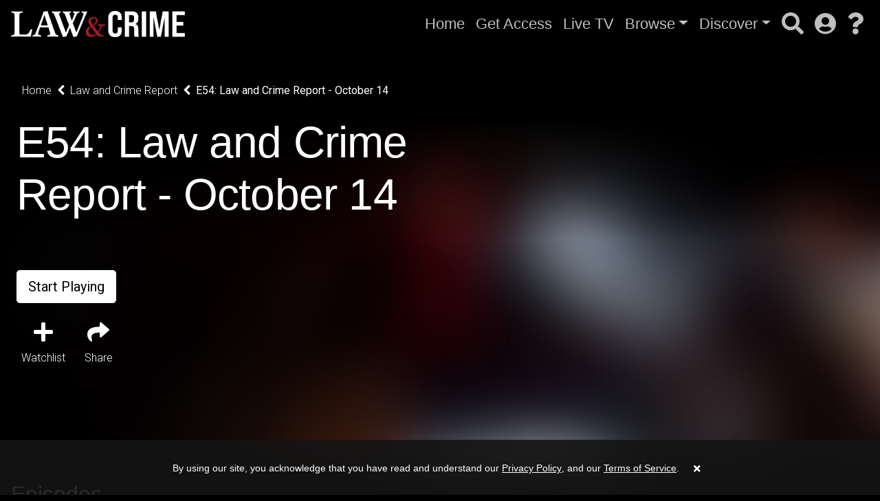

--- FILE ---
content_type: text/html; charset=UTF-8
request_url: https://katapy.lawandcrime.com/series/lawcrimearchive/38422-law-and-crime-report/38425-law-and-crime-report/118909-law-and-crime-report-october-14
body_size: 5443
content:

<!DOCTYPE html>
<html lang="en" class="kt-theme-dark">
<head>
    <meta itemprop="name" content="Law and Crime Report - October 14">
    <meta itemprop="description" content="Law&amp;Crime Law and Crime Report - October 14 - ">
    <meta itemprop="image" content="https://cdn.katapy.io/ktdata2/687/lrgimgthumb/127323.jpg">

    <meta name="twitter:card" content="video"/>
    <meta name="twitter:site" content="@katapy"/>
    <meta name="twitter:title" content="Law and Crime Report - October 14"/>
    <meta name="twitter:image" content="https://cdn.katapy.io/ktdata2/687/lrgimgthumb/127323.jpg"/>
    <meta name="twitter:description" content="Law&amp;Crime Law and Crime Report - October 14 - "/>
    <meta name="twitter:creator" content="@katapy"/>
    <meta name="twitter:url" content="http://katapy.lawandcrime.com/series/lawcrimearchive/38422-law-and-crime-report/38425-law-and-crime-report/118909-law-and-crime-report-october-14"/>
    <meta name="twitter:image:src" content="https://cdn.katapy.io/ktdata2/687/lrgimgthumb/127323.jpg">

    <meta property="og:url" content="https://cdn.katapy.io/ktdata2/687/lrgimgthumb/127323.jpg"/>
    <meta property="og:type" content="video.other"/>
    <meta property="og:title" content="Law and Crime Report - October 14"/>
    <meta property="og:description" content="Law&amp;Crime Law and Crime Report - October 14 - "/>
    <meta property="og:image" content="https://cdn.katapy.io/ktdata2/687/lrgimgthumb/127323.jpg"/>
    <meta property="og:site_name" content="Law&Crime"/>
    <meta charset="utf-8">
<meta name="keywords" content=""/>
<meta name="description" content="Law&amp;Crime Law and Crime Report - October 14 - "/>
<meta name="robots" content="index, follow">
<meta name="revisit-after" content="7 days">
<meta name="copyright" content="&copy; Law&Crime 2025">
<meta name="author" content="Katapy">
<meta name="viewport" content="width=device-width, initial-scale=1.0, maximum-scale=1.0, user-scalable=0">
<meta http-equiv="pragma" CONTENT="private">
<meta http-equiv="cache-control" CONTENT="private, max-age=5400, pre-check=5400">
<meta http-equiv="expires" CONTENT="Mon, 15 Dec 25 07:57:52 +0000">
<!-- <meta http-equiv="Content-Type" content="text/html; charset=iso-8859-1"> -->
<meta name="apple-itunes-app" content="app-id=1351679250">
<meta name="google-play-app" content="app-id=com.maz.combo587">
<title>Law&Crime | Law and Crime Report - October 14</title>

<!-- Load in core bootstrap -->
<link rel="stylesheet" href="https://stackpath.bootstrapcdn.com/bootstrap/4.2.1/css/bootstrap.min.css"
      integrity="sha384-GJzZqFGwb1QTTN6wy59ffF1BuGJpLSa9DkKMp0DgiMDm4iYMj70gZWKYbI706tWS" crossorigin="anonymous">
<!-- Load in core font awesome -->
<link rel="stylesheet" href="https://use.fontawesome.com/releases/v5.6.3/css/all.css"
      integrity="sha384-UHRtZLI+pbxtHCWp1t77Bi1L4ZtiqrqD80Kn4Z8NTSRyMA2Fd33n5dQ8lWUE00s/" crossorigin="anonymous">
<!-- Load in core Roboto Google Font -->
<link href="https://fonts.googleapis.com/css?family=Roboto:300,400,500" rel="stylesheet">
<!-- Loading Cokesbury's Fonts -->
<!-- <link href="https://cdn.cokesbury.com/assets/WebfontsKit/MyFontsWebfontsKit.css?v=default" rel="stylesheet" type="text/css"> -->
<link rel="stylesheet" href="//katapy.lawandcrime.com/css/v1.1.3_pushy.css"/>
<link rel="stylesheet" href="//katapy.lawandcrime.com/css/owl.carousel.css"/>
<link rel="stylesheet" href="//katapy.lawandcrime.com/css/owl.theme.default.css"/>
<link rel="stylesheet" href="//katapy.lawandcrime.com/css/v1.1.3_katapy.css"/>
<link rel="stylesheet" href="//katapy.lawandcrime.com/css/v1.1.3_style.css"/>
<link rel="stylesheet" href="//katapy.lawandcrime.com/css/kds.css"/>

<link rel="apple-touch-icon" sizes="180x180" href="//katapy.lawandcrime.com/img/favicons/apple-touch-icon.png">
<link rel="icon" type="image/png" sizes="32x32" href="//katapy.lawandcrime.com/img/favicons/favicon-32x32.png">
<link rel="icon" type="image/png" sizes="16x16" href="//katapy.lawandcrime.com/img/favicons/favicon-16x16.png">
<link rel="manifest" href="//katapy.lawandcrime.com/img/favicons/site.webmanifest">
<link rel="mask-icon" href="//katapy.lawandcrime.com/img/favicons/safari-pinned-tab.svg" color="#5bbad5">
<meta name="msapplication-TileColor" content="#da532c">
<meta name="theme-color" content="#ffffff">

<link rel="canonical" href="http://katapy.lawandcrime.com/"/>
<link rel="shortlink" href="http://katapy.lawandcrime.com/"/>
<!--JS ENV GLOBALS DEFINED HERE-->
<script>
    localStorage.setItem('DOMAIN_NAME',  'katapy.lawandcrime.com/');
</script>
<script type="application/ld+json">
{
  "@context": "http://schema.org",
  "@type": "Organization",
  "name": "Law&Crime",
  "url": "katapy.lawandcrime.com",
  "sameAs": [
    //"https://www.facebook.com/seemediagroup",
    //"http://twitter.com/seemediagroup",
    //"https://www.youtube.com/channel/UCOacVgbgA5hGSkqNM8_z9RA",
    //"http://plus.google.com/+Miraclemediatv"
  ],
  "contactPoint": [
    { "@type": "ContactPoint",
      "telephone": "+1-844-4KATAPY",
      "contactType": "customer service"
    }
  ]
}

</script>
<script crossorigin="anonymous" src="https://polyfill.io/v3/polyfill.min.js"></script>
<!-- HTML5 elements and media queries Support for IE8 : HTML5 shim and Respond.js -->
<!--[if lt IE 9]>
<script src="js/html5shiv.js"></script>
<script src="js/respond.min.js"></script>
<![endif]-->
    <title>E54: Law and Crime Report - October 14</title>
    <link rel="stylesheet" href="//katapy.lawandcrime.com/css/sweetalert2.min.css"/>
    <link rel="stylesheet" type="text/css" href="//katapy.lawandcrime.com/css/jssocials.css"/>
    <link rel="stylesheet" type="text/css" href="//katapy.lawandcrime.com/css/jssocials-theme-plain.css"/>
    <link rel="stylesheet" href="//katapy.lawandcrime.com/css/font-awesome.min.css"/>
    </head>

<body class="kt-theme-dark kt-series">
<!--NAV-->
<!-- Google Analytics -->
<script>
        var _gaq = _gaq || [];
    _gaq.push(['_setAccount', 'UA-7619452-43']);
    //_gaq.push(['_setAccount', 'UA-84808118-1']); //CMD
    _gaq.push(['_trackPageview']);

    (function () {
        var ga = document.createElement('script');
        ga.type = 'text/javascript';
        ga.async = true;
        ga.src = ('https:' == document.location.protocol ? 'https://ssl' : 'http://www') + '.google-analytics.com/ga.js';
        var s = document.getElementsByTagName('script')[0];
        s.parentNode.insertBefore(ga, s);
    })();
</script>
<!-- End Google Analytics -->

    <div class="nav-wrapper">
        <nav class="navbar navbar-dark navbar-default sticky-top fade" role="navigation">
                            <ul class="nav mr-2 d-xl-none d-lg-none">
                    <li class="nav-item">
                        <a class="nav-link menu-btn" href="#"><i class="fas fa-bars fa-2x"></i></a>
                    </li>
                </ul>
            
            <a class="navbar-brand kt-brand" href="//katapy.lawandcrime.com/home">

                                    <img class="kt-brand-logo" src="//katapy.lawandcrime.com/assets/v1.1.3_logo.png" alt="Law&Crime">
                            </a>
            <ul class="nav col-auto p-0 ml-auto">
                                        <li class="nav-item nav-item-lg">
                            <a class="nav-link d-none d-lg-block"
                               href="//katapy.lawandcrime.com/home">Home</a>
                        </li>
                                                <li class="nav-item nav-item-lg">
                            <a class="nav-link d-none d-lg-block"
                               href="//katapy.lawandcrime.com/get-access">Get Access</a>
                        </li>
                                                <li class="nav-item nav-item-lg">
                            <a class="nav-link d-none d-lg-block"
                               href="//katapy.lawandcrime.com/live-tv">Live TV</a>
                        </li>
                                                <li class="nav-item nav-item-lg dropdown d-none d-lg-block">
                            <a href="#" data-toggle="dropdown" aria-haspopup="true" aria-expanded="false"
                               class="nav-link dropdown-toggle">Browse</a>
                            <div class="dropdown-menu dropdown-menu-right font-size-sm"
                                 aria-labelledby="dropdown-default-primary" x-placement="bottom-end">
                                                                    <a class="dropdown-item"
                                       href="//katapy.lawandcrime.com/judges">judges</a>
                                                                        <div class="dropdown-divider"></div>
                                                                        <a class="dropdown-item"
                                       href="//katapy.lawandcrime.com/attorneys">attorneys</a>
                                                                        <div class="dropdown-divider"></div>
                                                                        <a class="dropdown-item"
                                       href="//katapy.lawandcrime.com/cities">cities</a>
                                                                        <div class="dropdown-divider"></div>
                                                                        <a class="dropdown-item"
                                       href="//katapy.lawandcrime.com/trials">trials</a>
                                                                </div>
                        </li>
                                                <li class="nav-item nav-item-lg dropdown d-none d-lg-block">
                            <a href="#" data-toggle="dropdown" aria-haspopup="true" aria-expanded="false"
                               class="nav-link dropdown-toggle">Discover</a>
                            <div class="dropdown-menu dropdown-menu-right font-size-sm"
                                 aria-labelledby="dropdown-default-primary" x-placement="bottom-end">
                                                                    <a class="dropdown-item"
                                       href="//katapy.lawandcrime.com/recently-added">recently added</a>
                                                                        <div class="dropdown-divider"></div>
                                                                        <a class="dropdown-item"
                                       href="//katapy.lawandcrime.com/most-watched">most watched</a>
                                                                        <div class="dropdown-divider"></div>
                                                                        <a class="dropdown-item"
                                       href="//katapy.lawandcrime.com/featured-videos">featured videos</a>
                                                                </div>
                        </li>
                                    </ul>
            <ul class="nav col-auto p-0">
                                                            <li class="nav-item">
                            <span class="nav-link d-none d-lg-block" id="searchIcon"
                                  onclick="javascript:AppUIActivity.toggleSearch()"><i class="fas fa-search fa-2x"></i></span>
                        </li>

                        <li class="nav-item hidden">
                            <div class="kt-search-bar">
                                <form action="//katapy.lawandcrime.com/search" class="search-form" method="post"
                                      name="embedded-search-form" id="embedded-search-form">
                                    <input type="text" class="kt-search-input"
                                           placeholder="Search..." name="q"
                                           id="q">
                                    <a class="kt-search-action"
                                       href="javascript:$('#embedded-search-form').submit();"><i
                                            class="fas fa-search fa-2x"></i></a>
                                </form>
                            </div>
                        </li>
                                                                        <li class="nav-item">
                        <a class="nav-link dropdown-link" data-toggle="dropdown" href="javascript:void(0);"><i
                                class="fas fa-user-circle fa-2x"></i></a>
                        <div class="dropdown-menu dropdown-menu-right font-size-sm"
                             aria-labelledby="dropdown-default-primary" x-placement="bottom-end">
                            
                                                                    <a class="dropdown-item" href="//katapy.lawandcrime.com/my-watchlist">My Watchlist</a>
                                    <div class="dropdown-divider"></div>
                                                                <a class="dropdown-item" href="//katapy.lawandcrime.com/login">Log
                                    In </a>
                                <div class="dropdown-divider"></div>
                                <a class="dropdown-item" href="//katapy.lawandcrime.com/get-access">Get Access</a>
                                                    </div>
                    </li>
                                <li class="nav-item">
                    <a class="nav-link dropdown-link" data-toggle="dropdown" href="javascript:void(0);"><i
                            class="fas fa-question fa-2x"></i></a>
                    <div class="dropdown-menu dropdown-menu-right font-size-sm"
                         aria-labelledby="dropdown-default-primary" x-placement="bottom-end">
                        <a class="dropdown-item" href="//katapy.lawandcrime.com/help">Help</a>
                        <div class="dropdown-divider"></div>
                        <a class="dropdown-item" href="//katapy.lawandcrime.com/contact">Contact</a>
                    </div>
                </li>
            </ul>
            <!-- </div> -->
        </nav>
    </div>

            <!-- Pushy Menu -->
        <nav class="pushy pushy-left kt-slide-nav">
            <div class="pushy-content">
                <ul>

                    <li class="pushy-link"><a href="javascript:void(0);"><i class="fas fa-2x fa-times"></i>
                            <!--<i class="fas fa-bars fa-2x"></i>--></a></li>
                                                <li class="pushy-link">
                                <a href="//katapy.lawandcrime.com/home">Home</a>
                            </li>
                                                        <li class="pushy-link">
                                <a href="//katapy.lawandcrime.com/get-access">Get Access</a>
                            </li>
                                                        <li class="pushy-link">
                                <a href="//katapy.lawandcrime.com/live-tv">Live TV</a>
                            </li>
                                                        <li class="pushy-submenu pushy-submenu-closed">
                                <button>Browse</button>
                                <ul>
                                                                            <li class="pushy-link"><a
                                                href="//katapy.lawandcrime.com/judges">judges</a>
                                        </li>
                                                                                <li class="pushy-link"><a
                                                href="//katapy.lawandcrime.com/attorneys">attorneys</a>
                                        </li>
                                                                                <li class="pushy-link"><a
                                                href="//katapy.lawandcrime.com/cities">cities</a>
                                        </li>
                                                                                <li class="pushy-link"><a
                                                href="//katapy.lawandcrime.com/trials">trials</a>
                                        </li>
                                                                        </ul>
                            </li>
                                                        <li class="pushy-submenu pushy-submenu-closed">
                                <button>Discover</button>
                                <ul>
                                                                            <li class="pushy-link"><a
                                                href="//katapy.lawandcrime.com/recently-added">recently added</a>
                                        </li>
                                                                                <li class="pushy-link"><a
                                                href="//katapy.lawandcrime.com/most-watched">most watched</a>
                                        </li>
                                                                                <li class="pushy-link"><a
                                                href="//katapy.lawandcrime.com/featured-videos">featured videos</a>
                                        </li>
                                                                        </ul>
                            </li>
                                                                        <li class="pushy-link"><a href="//katapy.lawandcrime.com/search">Search</a></li>
                                    </ul>
            </div>
        </nav>
        <!--
    <nav class="pushy pushy-right kt-slide-nav">
        <div class="pushy-content">
            <ul>
                <li class="pushy-link"><a href="javascript:void(0);"><i class="fas fa-2x fa-times pull-right"></i><i class="fas fa-user-circle fa-2x pull-left"></i></li>
                <li class="pushy-link"><a href="javascript:AppActions.loadPage('home');">Homepage</a></li>
            </ul>
        </div>
    </nav>-->

    <!-- Site Overlay -->
    <div class="site-overlay"></div>

    
    <h1 class="vis-hid" id="page-heading" data-gallery-id="38422">Law&Crime</h1>
<div class="kt-hero-wrapper">
            <div class="kt-btn-back"><a class="link-effect" href="javascript:AppActions.loadPage('home');"><span>Home</span></a><i
                class="fa fa-chevron-left mr-2 ml-2"></i><a class="link-effect"
                                                            href="javascript:AppActions.loadPage('series/lawcrimearchive/38422-law-and-crime-report');"><span
                    class="last">Law and Crime Report</span></a><i class="fa fa-chevron-left mr-2 ml-2"></i><span
                class="last">E54: Law and Crime Report - October 14</span></div>
        <div class="kt-hero fade" style="margin-bottom: 3.6vw;">
        <div class="kt-top-img">
            <div class="kt-img" style="background-image:url('//katapy.lawandcrime.com/assets/default-bg2.jpg');"></div>
            <div class="kt-shadow"></div>
        </div>
        <div class="kt-img-overlay pl-3 pl-md-4">
            <div class="kt-img-overlay_content">
                <h1 class="kt-lg-heading two-lines">E54: Law and Crime Report - October 14</h1>
                <!--title="Law and Crime Report" data-toggle="tooltip" data-placement="bottom"-->
                <p class="kt-hero-details three-lines"></p>
                <p class="kt-lg-info four-lines"></p>
                <!--TAGS-->
                <div class="mb-3">

                    
                </div>
                                                <div class="kt-btn-list-x mt-5">
                                            <button class="btn btn-light btn-lg"
                                onclick="javascript:AppUIActivity.showSignupDialog();"
                                >Start Playing</button>
                    
                    
                    <br clear="all">
                </div>
                                <div class="kt-btn-icons-list row">
                    <!-- <div class="col-3 col-md-auto">
                <a class="btn kt-btn-icon" href="https://www.google.com/maps/dir/?api=1&destination=" target="_blank"><i class="fas fa-directions"></i><span>Directions</span></a>
            </div> -->
                    <div class="col-3 col-md-auto">
                        <a class="btn kt-btn-icon js-add-to-watchlist "><i class="fas fa-plus"></i><span>Watchlist</span></a>
                        <a class="btn kt-btn-icon js-remove-from-watchlist hidden"><i class="fas fa-minus"></i><span>Watchlist</span></a>
                        <a class="btn kt-btn-icon js-update-watchlist hidden"><i
                                class="fas fa-spinner fa-spin"></i><span>Watchlist</span></a>
                    </div>
                    <div class="col-3 col-md-auto kt-share-btn">
                        <a class="btn kt-btn-icon"><i
                                class="fas fa-share"></i><span>Share</span></a>
                    </div>
                    <!-- <div class="col-3 col-md-auto">
                <a href="http://google.com/search?q=" target="_blank" class="btn kt-btn-icon"><i class="fas fa-store-alt"></i><span>More Info</span></a>
            </div> -->
                </div>
                <div class="kt-dropdown">
                    <div class="kt-dropdown-share d-none">
                                                <div class="share-container" data-subject='LAWANDCRIME+-+Law+and+Crime+Report'
                             data-description=''
                             data-url='https%3A%2F%2Fkatapy.lawandcrime.com%2Fseries%2Flawcrimearchive%2F-%2F38425-%2F118909-law-and-crime-report-october-14'></div>
                    </div>
                </div>

                
            </div>
        </div>
        <br clear="all">
    </div>
</div>



    <div class="" style="margin-top: 2rem;position: absolute;padding-top: 2rem;width:100%">

        <h2 class="kt-slider-title" style="margin-left: 1rem; padding-top: 1rem;">Episodes</h2>
        <div
            class="row tiled video-thumbnail-results kt-slider mt-0 kt-theme-dark kt-hover-zoom kt-timestamp-show kt-tag-show kt-timestamp-show"
            data-type="galleries" data-max="200"
            data-refresh="false">
            <!--<div class="owl-carousel owl-theme owl-item owl-item-4">-->
                        <div class="col-xs-12 text-center push-20-t coming-soon hidden">
                <h2 class="text-muted push-20-t" style="text-shadow: none; font-size: 20px; padding-left: 3rem">No
                    results.</h2>
            </div>

        </div>

            <footer class="footer">
        <div class="kt-footer kt-theme-dark">
            <ul class="ways-to-watch kt-footer-list row justify-content-center"><!--
            <li class="kt-footer-item col-4 col-md-auto"><a href="#" target="_blank" ><img src="//katapy.lawandcrime.com/img/badge-roku.png" alt="Law&Crime on Roku" ></a></li>-->
                <!-- <li class="kt-footer-item"><a href="#" target="_blank" ><img src="//katapy.lawandcrime.com/img/badge-amazon.png" alt="Law&Crime for Fire TV"></a></li> -->
                <li class="kt-footer-item col-6 col-md-auto"><a
                        href="https://apps.apple.com/us/app/law-crime-trial-network/id1351679250" href2=""
                        target="_blank"><img src="//katapy.lawandcrime.com/img/badge-apple.png"
                                             alt="Law&Crime for iOS"></a></li>
                <li class="kt-footer-item col-6 col-md-auto"><a
                        href="https://play.google.com/store/apps/details?id=com.maz.combo587&hl=en_US" href2=""
                        target="_blank"><img src="//katapy.lawandcrime.com/img/badge-google.png"
                                             alt="Law&Crime for Android"></a></li>
                <li class="kt-footer-item col-6 col-md-auto"><a href="https://www.amazon.com/LawNewz-Inc-Law-Crime-Network/dp/B07B9NHBL7/ref=sr_1_1?dchild=1&keywords=law+and+crime&qid=1623482730&s=mobile-apps&sr=1-1" href2="" target="_blank"><img
                            src="//katapy.lawandcrime.com/img/badge-amazon.png" alt="Law&Crime for iOS"></a>
                </li>
                <li class="kt-footer-item col-6 col-md-auto"><a
                        href="https://channelstore.roku.com/details/227516/law-and-crime-network" href2=""
                        target="_blank"><img src="//katapy.lawandcrime.com/img/badge-roku.png"
                                             alt="Law&Crime for iOS"></a></li>
            </ul>
            <ul class="kt-footer-list">
                <li class="kt-footer-item mx-2"><a href="//katapy.lawandcrime.com/contact"
                                                   class="footer-links">Contact Us</a>
                </li>
                <li class="kt-footer-item mx-2"><a href="//katapy.lawandcrime.com/privacy-policy"
                                                   class="footer-links">Privacy Policy</a>
                </li>
                <li class="kt-footer-item mx-2"><a href="//katapy.lawandcrime.com/terms-of-service"
                                                   class="footer-links">Terms of Service</a>
                </li>
                <li class="kt-footer-item mx-2"><a href="//katapy.lawandcrime.com/end-user-license-agreement"
                                                   class="footer-links">End User License Agreement</a>
                </li>
            </ul>
            <span
                class="kt-footer-copyright">Copyright &copy; Law&Crime 2025, All rights reserved.</span>
            <div class="mt-3"><a target="_blank" href="https://katapy.lawandcrime.com"><img
                        src="//katapy.lawandcrime.com/assets/logo.png" width="120" alt=""></a></div>
        </div>
    </footer>

    <div id="cookie_consent_container" class="hidden kt-footer-consent-container">
  <div id="cookie_consent_bar" class="kt-footer-consent-bar">
    <p id="cookie_consent_text" class="kt-footer-consent-text">
      By using our site, you acknowledge that you have read and understand our <a href="//katapy.lawandcrime.com/privacy-policy" target="_blank">Privacy Policy</a>, and our <a href="//katapy.lawandcrime.com/terms" target="_blank">Terms of Service</a>.
      <button id="accept-button" class="kt-footer-consent-close-btn" onclick="cookieConsent.acceptCookieNotice()"><i class="fas fa-times"></i></button>
    </p>
  </div>
</div>
    
    </div>

    


<!-- FOOTER-->


<script src="//katapy.lawandcrime.com/js/jquery-1.11.1.min.js"></script> <script src="//katapy.lawandcrime.com/js/bootstrap.min.js"></script> <script src="//katapy.lawandcrime.com/js/owl.carousel.js"></script> <script src="//katapy.lawandcrime.com/js/jquery.ui.totop.min.js"></script> <script src="//katapy.lawandcrime.com/js/jquery.easing.min.js"></script> <script src="//katapy.lawandcrime.com/js/jquery.lazy.min.js"></script> <script src="//katapy.lawandcrime.com/js/jquery.sticky.js"></script> <script src="//katapy.lawandcrime.com/js/sweetalert2.min.js"></script> <script src="//katapy.lawandcrime.com/js/cookie-consent.js"></script> <!-- <script src="//katapy.lawandcrime.com/js/jquery.ticker.js"></script>  -->
<script type="text/javascript" src="//katapy.lawandcrime.com/js/jssocials.js"></script>
    <script src="//katapy.lawandcrime.com/js/v1.1.3_main-2.0.1.js" id="page-script"></script>
<script src="//katapy.lawandcrime.com/js/pages/v1.1.3_series.js"></script>
<script src="//katapy.lawandcrime.com/ph/json2.js"></script>
<script src="//katapy.lawandcrime.com/ph/v1.1.3_playhistory.js"></script>
<script type="text/javascript" src="//katapy.lawandcrime.com/modules/js/slider.js"></script>
<script>
    playhistory.uP = "//katapy.lawandcrime.com/";
    $(function () {
        $(".jssocials-share-facebook .jssocials-share-label").html('Share');
        $(".jssocials-share-twitter .jssocials-share-label").html('Tweet');
        $(".jssocials-share-email .jssocials-share-label").html('Email');
    });

    </script>

<script>
    App.loader('show');
</script>
</body>
</html>


--- FILE ---
content_type: text/css
request_url: https://katapy.lawandcrime.com/css/v1.1.3_style.css
body_size: 4745
content:
* {
  font-family: "Barlow", sans-serif;
  font-weight: 400;
  -webkit-font-smoothing: antialiased; }
  * option {
    color: black; }

.alert-dismissable.alert-success {
  position: absolute !important;
  top: 6rem;
  z-index: 1110;
  right: 1rem; }

.btn-outline-light:hover {
  border: 1px solid white;
}

.display-4 {
  font-weight: 400; }

.footer-alt {
  background: #e6e6e6; }

.h1, .h2, .h3, .h4, .h5, .h6, h1, h2, h3, h4, h5, h6 {
  font-weight: 400; }

.is-sticky .kt-brand-logo {
  height: 2em; }

.list-group-item {
  border: 0; }
  .list-group-item .play-icon {
    display: none; }
  .list-group-item a {
    color: rgba(0, 0, 0, 0.75);
    cursor: pointer;
    font-family: "Open Sans", sans-serif;
    text-decoration: none; }
    .list-group-item a:hover {
      text-decoration: underline !important; }
  .list-group-item.active {
    background: none;
    border: 0px solid transparent;
    box-shadow: 0px 0px 2px 2px rgba(255, 255, 255, 0);
    moz-box-shadow: 0px 0px 2px 2px rgba(255, 255, 255, 0);
    webkit-box-shadow: 0px 0px 2px 2px rgba(255, 255, 255, 0); }
    .list-group-item.active .list-group-item-content {
      color: black; }
    .list-group-item.active .list-group-item-overlay {
      border-right: 10px solid rgba(255, 255, 255, 0);
      display: block !important;
      opacity: 1 !important; }
    .list-group-item.active .play-icon {
      display: block; }
    .list-group-item.active:focus, .list-group-item.active:hover {
      background: none;
      border: none;
      box-shadow: none; }
  .list-group-item.promo {
    display: none !important; }

.navbar-dark .nav-link {
  cursor: pointer;
  color: rgba(255, 255, 255, 0.75); }
  .navbar-dark .nav-link:hover {
    color: white; }

.navbar {
  border: none;
  transition: all 0.3s;
  box-shadow: none;
  min-height: 30px;
  moz-box-shadow: none;
  webkit-box-shadow: none;
  z-index: 9999; }
  .navbar-transparent {
    background-color: transparent; }

.nav-link {
  font-weight: 500;
  padding: .5rem; }

.nav-tabs {
  display: flex; }
  .nav-tabs .nav-link {
    background-color: #ddd;
    border: 0;
    margin: 0 .1rem;
    border-radius: 0;
    color: #999;
    font-weight: bold;
    cursor: pointer; }
  .nav-tabs .nav-item.active .nav-link {
    background-color: white;
    box-shadow: 0 0px 5px -2px rgba(0, 0, 0, 0.5);
    border: 0;
    color: #b2479a; }
    .nav-tabs .nav-item.active .nav-link:hover {
      color: #b2479a; }
  .nav-tabs .nav-item {
    height: auto !important; }

.text-primary {
  color: #b2479a; }

@media (min-width: 768px) {
  .col-md-2-4 {
    flex: 0 0 20%;
    max-width: 20%; } }

.text-primary {
  color: #b2479a; }

.text-alt {
  color: #2e008b; }

.text-tertiary {
  color: #440099; }

.text-contrast {
  color: #621244; }

.text-contrast2 {
  color: #8a1538; }

.btn-light {
  background: #b2479a;
  border: 1px solid #b2479a;
  color: white; }
  .btn-light:hover {
    background: #ff3fbf;
    border: 1px solid #ff3fbf;
    color: white; }

a {
  border: 0;
  color: white;
  text-decoration: none; }
  a:hover {
    border: 0;
    color: white;
    text-decoration: none; }

h1, h2, h3, h4, h5, h6, .h1, .h2, .h3, .h4, .h5, .h6 {
  font-weight: 200; }

h1, h2, h3, h4, h5, h6, .h1, .h2, .h3, .h4, .h5, .h6, p, span, li, div {
  font-family: "Roboto";
  font-weight: 300;
  color: white; }

html {
  background: #212121; }

body {
  background: #212121; }
  body.custom-font .kt-gallery-title, body.custom-font .kt-lg-heading {
    font-family: "Corda-Regular"; }

.kt-brand {
  display: flex;
  align-items: center; }

.kt-brand-header {
  display: flex;
  flex-direction: column;
  justify-content: center;
  font-weight: bold;
  text-transform: uppercase; }

.kt-hero {
  position: relative; }

.kt-lg-info {
  line-height: 1.3; }

.kt-hero-details {
  color: rgba(255, 255, 255, 0.6); }

.kt-keywords {
  margin: 0; }

.kt-keyword {
  text-decoration: underline;
  padding-left: 0.5rem; }

.kt-top-img {
  width: 100%;
  top: 0;
  right: 0;
  position: absolute; }
  .kt-top-img img {
    width: 100%;
    height: auto; }

.kt-title-row {
  display: flex;
  align-items: center;
  margin-bottom: .5rem; }
  @media (max-width: 600px) {
    .kt-title-row {
      justify-content: space-between; } }

.kt-btn-back {
  position: absolute;
  top: 5.5em;
  left: 2rem; }

.kt-btn-list-x .btn {
  margin-right: 0.75rem; }

.kt-btn-more {
  padding: .375rem .75rem;
  border: 1px solid rgba(255, 255, 255, 0.75);
  margin: 0 1.5rem;
  border-radius: 50rem; }
  .kt-btn-more:hover {
    border: 1px solid white; }
  @media (max-width: 600px) {
    .kt-btn-more {
      border: 0;
      padding: 0;
      margin: 0; }
      .kt-btn-more:hover {
        border: 0; } }

.kt-gallery-title {
  font-family: "Roboto";
  font-weight: normal;
  font-size: 2.4rem;
  letter-spacing: -0.05rem;
  margin: 0; }

.kt-thumb-name {
  margin: 0.5rem;
  font-size: 1rem; }

.kt-thumb-desc {
  margin: 0.5rem;
  display: -webkit-box;
  -webkit-line-clamp: 4;
  line-clamp: 4;
  -webkit-box-orient: vertical;
  overflow: hidden !important; }

.kt-thumb-details {
  margin: 0.5rem;
  display: flex;
  justify-content: space-between; }

.kt-account-img {
  width: 100%;
  height: 100%;
  padding-bottom: 100%;
  background-size: cover;
  background-position: center;
  border-radius: 256px; }

.kt-shadow {
  content: "";
  position: absolute;
  top: 0;
  width: 100%;
  height: 100%;
  background: linear-gradient(to right, #212121 0%, rgba(33, 33, 33, 0.8) 30%, rgba(33, 33, 33, 0) 60%, rgba(33, 33, 33, 0) 100%), linear-gradient(to bottom, #212121 0%, rgba(33, 33, 33, 0) 30%, rgba(33, 33, 33, 0) 100%), linear-gradient(to top, #212121 0%, rgba(33, 33, 33, 0.8) 10%, rgba(33, 33, 33, 0) 20%, rgba(33, 33, 33, 0) 100%); }

.kt-img-overlay {
  position: relative;
  width: 60%; }

.kt-lg-heading {
  font-size: 3rem;
  font-family: "Roboto";
  font-weight: normal;
  letter-spacing: -0.05rem; }

.kt-img {
  width: 100%;
  height: 100%;
  padding-bottom: 56.25%;
  background-size: cover;
  background-position: center; }

.kt-play-icon {
  position: absolute;
  height: 100%;
  width: 100%;
  display: flex;
  align-items: center;
  justify-content: center;
  transition: all 0.3s ease; }
  .kt-play-icon .fa {
    transition: all 0.3s;
    font-size: 5rem;
    color: rgba(255, 255, 255, 0.1); }
  .kt-play-icon:hover .fa {
    color: rgba(255, 255, 255, 0.7); }

.kt-max-lines {
  -webkit-line-clamp: 4;
  -webkit-box-orient: vertical;
  overflow: hidden; }

.kt-hand {
  cursor: pointer; }

.kt-event-progress {
  width: 30%;
  float: left;
  height: 0.4rem;
  margin-top: 0.6rem;
  margin-right: 1rem;
  background: rgba(255, 255, 255, 0.3); }
  .kt-event-progress .progress-bar {
    background: white;
    border-radius: 0.25rem; }

.kt-event-progress-label {
  display: inline;
  padding: 2px 4px;
  opacity: 0.7; }

.kt-search-bar {
  display: flex;
  opacity: 1;
  width: auto;
  padding: 0.5rem 1rem;
  background: rgba(255, 255, 255, 0.2);
  border-radius: 256px;
  transition: all 0.15s; }
  .kt-search-bar.hidden {
    width: 0;
    opacity: 0;
    padding: 0.5rem 0; }
  .kt-search-bar input {
    color: white !important; }

.kt-search-input {
  background: transparent;
  border: 0;
  margin-right: 0.5rem; }
  .kt-search-input:focus {
    border: 0;
    outline: 0; }

.kt-footer {
  text-align: center;
  padding: 40px 0; }

.kt-footer-list {
  margin-bottom: 1rem;
  padding: 0; }

.kt-footer-item {
  display: inline; }
  .kt-footer-item:after {
    color: rgba(255, 255, 255, 0.5); }
  .kt-footer-item:last-child:after {
    content: ""; }

.kt-slide-nav {
  background: rgba(0, 0, 0, 0.8); }

.guide-grid .guide-thumb {
  padding-bottom: 50%;
  height: 100%;
  width: 100%; }

.guide-grid .guide-tile {
  background: rgba(0, 0, 0, 0.6);
  height: 100%; }

.is-sticky .navbar {
  background: #212121; }

.tiled [class*="col-"] {
  padding-top: 1rem;
  padding-bottom: 1rem; }

.navbar {
  transition: all 0.3s;
  width: 100%;
  z-index: 9999; }

.over.item {
  background-size: 100%;
  padding-bottom: 56.25%;
  position: relative;
  background-position: center;
  border-radius: 3px;
  transition: all 0.3s ease !important; }
  .over.item:hover {
    background-size: 110%; }
  .over.item.portrait {
    padding-bottom: 150%; }

.owl-item {
  padding: 0.5rem; }

.owl-theme .owl-nav {
  margin-top: -7em; }
  .owl-theme .owl-nav .owl-prev, .owl-theme .owl-nav .owl-next {
    background: transparent;
    color: rgba(255, 255, 255, 0.5);
    font-size: 3em;
    transition: all 0.3s; }
  .owl-theme .owl-nav .owl-prev:hover, .owl-theme .owl-nav .owl-next:hover {
    background: transparent;
    color: #fff; }

.card.card-outline {
  background: transparent;
  border: 1px solid rgba(255, 255, 255, 0.4); }
  .card.card-outline .card-header {
    border-bottom: 1px solid rgba(255, 255, 255, 0.6); }
  .card.card-outline .card-footer {
    border-top: 1px solid rgba(255, 255, 255, 0.6); }

.background-wrap {
  position: absolute;
  top: 0;
  width: 100vw;
  height: 100vh;
  background-image: url("https://i.pinimg.com/originals/f7/ce/9e/f7ce9e6f3d484d87b7590326ea3b0130.jpg");
  background-size: cover;
  background-position: center; }

.dropdown-menu {
  background: rgba(0, 0, 0, 0.7);
  border: 1px solid rgba(255, 255, 255, 0.3); }

.dropdown-item {
  color: rgba(255, 255, 255, 0.7); }
  .dropdown-item:hover {
    background: transparent;
    color: white; }

.dropdown-divider {
  border-top: 1px solid rgba(255, 255, 255, 0.3); }

.pi-btn-default {
  position: absolute;
  top: 1rem;
  right: 1rem;
  color: white;
  font-size: 1.5rem;
  display: flex;
  align-items: center; }
  .pi-btn-default:hover {
    background: transparent;
    color: white;
    border: 1px solid white; }
  .pi-btn-default .fa {
    margin-right: 0.5rem; }

@media screen and (min-width: 2001px) and (max-width: 5000px) {
  .kt-lg-heading {
    font-size: 5rem; }
  .kt-lg-info {
    font-size: 2rem; }
  .kt-hero-details {
    font-size: 1.8rem; }
  .kt-play-icon .fa {
    font-size: 5em; }
  .kt-btn-responsive {
    padding: 0.5rem 1rem;
    font-size: 1.25rem;
    line-height: 1.5;
    border-radius: 0.3rem; } }

@media screen and (min-width: 1201px) and (max-width: 2000px) {
  .kt-lg-heading {
    font-size: 4rem; }
  .kt-lg-info {
    font-size: 1.5rem; }
  .kt-hero-details {
    font-size: 1.3rem; }
  .kt-play-icon .fa {
    font-size: 4em; }
  .kt-btn-responsive {
    padding: 0.5rem 1rem;
    font-size: 1.25rem;
    line-height: 1.5;
    border-radius: 0.3rem; } }

@media screen and (min-width: 801px) and (max-width: 1200px) {
  .kt-lg-heading {
    font-size: 3rem; }
  .kt-lg-info {
    font-size: 1.2rem; }
  .kt-hero-details {
    font-size: 1.1rem; }
  .kt-play-icon .fa {
    font-size: 3em; }
  .kt-btn-responsive {
    padding: 0.5rem 1rem;
    font-size: 1.25rem;
    line-height: 1.5;
    border-radius: 0.3rem; } }

@media screen and (max-width: 800px) {
  .kt-lg-heading {
    font-size: 2rem; }
  .kt-watchlist .kt-lg-heading {
    padding-top: 0; }
  .kt-brand {
    max-width: 36vw;
    overflow: hidden; }
  .kt-lg-info, .kt-hero-details {
    font-size: 1rem;
    text-shadow: 0 0 5px black; }
  .kt-play-icon .fa {
    font-size: 2em; }
  .kt-brand-header span {
    color: white;
    white-space: nowrap;
    overflow: hidden;
    text-overflow: ellipsis;
    max-width: 175px; }
  .kt-top-img {
    position: absolute; }
  .kt-img-overlay {
    position: relative;
    top: auto;
    bottom: auto;
    width: auto; } }

.main-hero {
  position: relative;
  background-position: center;
  background-size: cover; }
  .main-hero .container {
    position: relative; }

.dark-cover {
  position: absolute;
  top: 0;
  bottom: 0;
  left: 0;
  right: 0;
  background: rgba(0, 0, 0, 0.5); }

.bg-white {
  background: white; }
  .bg-white h1, .bg-white h2, .bg-white h3, .bg-white h4, .bg-white h5, .bg-white h6, .bg-white .h1, .bg-white .h2, .bg-white .h3, .bg-white .h4, .bg-white .h5, .bg-white .h6, .bg-white p, .bg-white span, .bg-white li, .bg-white div {
    color: black;
    font-weight: 400; }
  .bg-white .pushy-link a {
    color: white; }
  .bg-white .help-block {
    color: #dc3545; }
  .bg-white .navbar {
    color: white; }
    .bg-white .navbar-default {
      background-color: black; }

.bg-stardust {
  background: url("../assets/asfalt-light.png");
  background-repeat: repeat; }

.bg-secondary {
  background-color: #e6e6e6; }

.bg-trans-white-3 {
  background: #f7f7f7; }

.bg-trans-white-6 {
  background: #f0f0f0; }

.bg-trans-white-10 {
  background: #e6e6e6; }

.bg-trans-white-20 {
  background: #cccccc; }

.b-r-bottom {
  border-radius: 0 0 0.25rem 0.25rem; }

.b-r-left {
  border-radius: 0.25rem 0 0 0.25rem; }

.b-r-right {
  border-radius: 0 0.25rem 0.25rem 0; }

.b-r-top {
  border-radius: 0.25rem 0.25rem 0 0; }

.grt, .bg-white .grt {
  color: white; }
  .grt .h1, .grt .h2, .grt .h3, .grt .h4, .grt .h5, .grt .h6, .grt h1, .grt h2, .grt h3, .grt h4, .grt h5, .grt h6, .bg-white .grt .h1, .bg-white .grt .h2, .bg-white .grt .h3, .bg-white .grt .h4, .bg-white .grt .h5, .bg-white .grt .h6, .bg-white .grt h1, .bg-white .grt h2, .bg-white .grt h3, .bg-white .grt h4, .bg-white .grt h5, .bg-white .grt h6 {
    color: white; }
  .grt-primary, .bg-white .grt-primary {
    background: #b2479a;
    background: linear-gradient(150deg, #b2479a 0%, #621244 100%); }
  .grt-secondary, .bg-white .grt-secondary {
    background: #621244;
    background: linear-gradient(150deg, #621244 0%, #8a1538 100%); }

.flex-image {
  background-color: black;
  background-size: cover;
  background-position: center;
  display: flex;
  position: relative; }
  .flex-image-40::before {
    content: "";
    padding-bottom: 40%; }
  .flex-image-55::before {
    content: "";
    padding-bottom: 56%; }
  .flex-image-75::before {
    content: "";
    padding-bottom: 75%; }
  .flex-image-100::before {
    content: "";
    padding-bottom: 100%; }
  .flex-image-120::before {
    content: "";
    padding-bottom: 118%; }
  .flex-image-round {
    border-radius: 50rem; }
    .flex-image-round::before {
      content: "";
      padding-bottom: 100%; }

.footer-alt h1, .footer-alt h2, .footer-alt h3, .footer-alt h4, .footer-alt h5, .footer-alt h6, .footer-alt p {
  color: black; }

.tab-container .nav {
  padding-bottom: 30px;
  padding-top: 30px; }
  .tab-container .nav .nav-item .nav-link {
    color: rgba(0, 0, 0, 0.5); }
  .tab-container .nav .nav-item.active .nav-link {
    font-weight: bold; }

.account .nav.nav-tabs {
  margin-bottom: 0px;
  border-bottom: 0; }

.account .tab-content h1, .account .tab-content h2, .account .tab-content h3, .account .tab-content h4, .account .tab-content h5, .account .tab-content h6 {
  color: black; }

.page-loader {
  display: flex;
  align-items: center;
  justify-content: center; }
  .page-loader:after {
    top: 45% !important; }

.kt-btn-icons-list {
  margin: 0 -.4rem;
  padding-bottom: .6rem; }
  .kt-btn-icons-list * {
    padding: .4rem;
    text-align: center; }

.kt-btn-icon {
  color: white;
  text-align: center;
  padding: 0; }
  .kt-btn-icon:hover {
    background: transparent;
    color: white;
    border: 1px solid transparent; }
  .kt-btn-icon .fas {
    display: block;
    font-size: 2rem;
    margin-bottom: .25rem; }

.kt-lg-heading {
  margin-top: 3rem; }

@media (max-width: 500px) {
  .kt-btn-icon {
    font-size: .9rem; } }

@media all and (-ms-high-contrast: none), (-ms-high-contrast: active) {
  .video-js {
    width: 100% !important;
    height: 100% !important; }
  .video-js .vjs-control-bar .vjs-button {
    width: 5em !important; }
  .video-js .vjs-control-bar .vjs-button .vjs-icon-placeholder::before {
    font-size: 0.5em !important; } }

.kt-brand-logo {
  max-width: 100%;
  max-height: 3em; }

.kt-home .nav-wrapper {
  position: absolute;
  width: 100%; }

.kt-series .kt-gallery {
  padding-top: 0; }

@media (max-width: 768px) {
  .container-fluid .row {
    margin-left: -.25rem;
    margin-right: -.25rem; }
  .container-fluid .row > * {
    padding-left: .25rem;
    padding-right: .25rem; }
  .kt-footer-list:first-child {
    display: flex;
    flex-wrap: wrap;
    padding-left: 0; }
    .kt-footer-list:first-child .kt-footer-item {
      flex: 0 0 50%;
      margin-bottom: .5rem;
      display: inline-flex; }
      .kt-footer-list:first-child .kt-footer-item:after {
        display: none; }
      .kt-footer-list:first-child .kt-footer-item a {
        text-align: center;
        width: 100%; }
  .kt-btn-back {
    left: 1rem;
    z-index: 9999;
  }
  .kt-lg-heading {
    margin-top: 1rem;
    padding-top: 5rem;
    text-shadow: 0 0 10px black; }
  .kt-list-title {
    margin: .5rem 0; }
  .kt-list-title.active {
    border-bottom: 4px solid #b2479a; }
  .kt-keywords {
    display: none; }
  .kt-btn-list-x {
    background: #212121; }
    .kt-btn-list-x .btn {
      margin-right: 0;
      width: 100%;
      float: none; }
  .kt-btn-icons-list {
    background: #212121;
    border-bottom: 2px solid #141414; }
  .kt-img-overlay {
    padding-right: 1rem; }
  .kt-top-img.kt-top-img-lg {
    width: 100%; }
  .kt-shadow {
    background: linear-gradient(to right, #212121 1%, rgba(33, 33, 33, 0.8) 5%, rgba(255, 255, 255, 0) 50%), linear-gradient(to left, #212121 1%, rgba(33, 33, 33, 0.8) 5%, rgba(255, 255, 255, 0) 50%), linear-gradient(to bottom, #212121 1%, rgba(33, 33, 33, 0.8) 5%, rgba(255, 255, 255, 0) 10%), linear-gradient(to top, #212121 1%, rgba(33, 33, 33, 0.8) 5%, rgba(255, 255, 255, 0) 10%); }
  .kt-series .container-fluid {
    padding: .5rem; }
  .kt-series .kt-gallery-title {
    font-size: 1.5rem; }
  .kt-series .owl-carousel {
    padding: 0; }
    .kt-series .owl-carousel .owl-stage-outer {
      overflow: visible; }
    .kt-series .owl-carousel .owl-stage {
      transform: none !important;
      transition: none !important;
      width: auto !important; }
    .kt-series .owl-carousel .owl-nav {
      display: none; }
    .kt-series .owl-carousel .owl-item {
      width: 100% !important;
      float: left;
      clear: both;
      padding-left: 0;
      padding-right: 0; }
      .kt-series .owl-carousel .owl-item .kt-thumbnail {
        float: left;
        width: 100%;
        clear: both; }
      .kt-series .owl-carousel .owl-item .kt-thumbnail > a {
        width: 40%;
        display: block;
        float: left;
        clear: both; }
      .kt-series .owl-carousel .owl-item .kt-thumbnail > .kt-thumb-text {
        width: 60%;
        display: block;
        float: left; }
      .kt-series .owl-carousel .owl-item .item {
        opacity: 1; }
  .owl-carousel .owl-item .kt-thumb-details {
    display: none; }
  .owl-carousel .owl-item .kt-thumb-name {
    margin-top: 0;
    font-size: .9rem; }
  .owl-carousel .owl-item .kt-thumb-desc {
    font-size: .9rem;
    margin-top: .0; }
  .kt-home .nav-wrapper {
    position: relative; }
  .kt-home .container-fluid {
    padding: .25rem; }
  .kt-home .owl-carousel .owl-nav {
    display: none; }
  .kt-home .owl-item {
    padding: .25rem; }
  .kt-home .kt-gallery-title {
    font-size: 1rem; }
  .kt-home .kt-thumbnail .kt-thumb-desc {
    display: none; }
  .kt-home .kt-thumb-name {
    margin: .25rem;
    font-size: .9rem;
    text-overflow: ellipsis;
    display: -webkit-box;
    -webkit-box-orient: vertical;
    -webkit-line-clamp: 2;
    overflow: hidden;
    max-height: 36px; }
  .kt-home .kt-top-img {
    top: 4.5rem; }
  .kt-home .kt-lg-heading {
    padding-top: 0;
    font-size: 1.5rem;
    margin-top: 0; }
  .kt-home .kt-img-overlay {
    padding: 0 1rem !important; }
    .kt-home .kt-img-overlay .kt-btn-list-x .btn {
      font-size: 1rem; }
  .kt-home section.bg-feature {
    padding-top: 1rem;
    min-height: auto; }
  .kt-home section .mix-thumbs {
    margin-bottom: 0 !important; } }

.kt-addto-btn.active:after, .kt-share-btn.active:after {
  content: "";
  width: 0;
  height: 0;
  border-left: 15px solid transparent;
  border-right: 15px solid transparent;
  border-bottom: 15px solid #141414;
  position: absolute;
  bottom: -9px;
  left: 50%;
  margin-left: -15px; }

.kt-addto-btn + .kt-dropdown {
  display: none;
}

.active + .kt-dropdown {
  display: block;
}

.kt-addto-btn-sm.active:after {
  bottom: -15px;
}
.kt-addto-btn-sm + .kt-dropdown {
  margin-top: 7px;
}

.kt-dropdown-addto, .kt-dropdown-share {
  background: #141414;
  padding: .5rem 3rem;
  border-radius: .25rem;
  display: inline-block; }
  @media (max-width: 480px) {
    .kt-dropdown-addto, .kt-dropdown-share {
      display: block;
      border-radius: 0;
      margin: 0 -1rem;
      margin-top: -2px;
      width: 100vw; } }

@media (max-width: 480px) {
  .kt-dropdown-share .jssocials-share {
    display: block;
    width: 100%; } }

.kt-dropdown-share .jssocials-share-link {
  border-width: 1px;
}
.kt-dropdown-share .jssocials-share-link:hover {
  border-width: 1px;
}
  @media (max-width: 480px) {
    .kt-dropdown-share .jssocials-share-link {
      display: block; } }

.kt-watchlist-map {
  height: 100%; }
  @media (max-width: 480px) {
    .kt-watchlist-map {
      height: 65vh; } }
  .kt-watchlist-map * {
    color: #212121; }

.letter-index {
  overflow: auto; }
  .letter-index div {
    cursor: pointer; }
    .letter-index div:hover {
      text-decoration: underline; }

.no-js {
  width: 100%; }

.ticker-wrapper.has-js {
  margin: 20px 0;
  padding: 0 20px;
  width: 100%;
  height: 32px;
  display: block;
  -webkit-border-radius: 0px;
  -moz-border-radius: 0px;
  border-radius: 0px;
  background-color: #39393900;
  font-size: .75em; }

.ticker {
  width: 100%;
  height: 32px;
  display: block;
  position: relative;
  overflow: hidden;
  background-color: #39393900; }

.ticker-title {
  padding-top: 6px;
  color: #fff;
  font-weight: 700;
  background-color: #39393900;
  text-transform: uppercase;
  font-size: 14px !important; }

.ticker-content {
  margin: 0;
  margin-left: -10px;
  font-size: 14px !important;
  padding-top: 7px;
  position: absolute;
  color: #fff;
  font-weight: 700;
  background-color: #363636;
  overflow: hidden;
  white-space: nowrap;
  line-height: 1.3em; }

.ticker-content a {
  text-decoration: none;
  color: #fff; }

.ticker-content a:hover {
  text-decoration: underline;
  color: #fff; }

.ticker-swipe {
  padding-top: 9px;
  position: absolute;
  top: 0;
  background-color: #212121;
  display: block;
  width: 800px;
  height: 32px; }

.ticker-swipe span {
  margin-left: 1px;
  background-color: #39393900;
  border-bottom: 1px solid #1F527B;
  height: 12px;
  width: 7px;
  display: none !important; }

.ticker-controls {
  display: none; }

hr {
  border-top: 3px solid #121212; }

.kt-slider-fullwidth-1 .owl-item {
  padding: 0; }

.kt-slider-fullwidth-1 .kt-slider-img-container {
  width: 80%;
  float: right;
  position: relative; }

.kt-slider-fullwidth-1 .kt-slider-img {
  padding-bottom: 56%;
  background-position: center;
  background-size: cover; }

.kt-slider-fullwidth-1 .kt-slider-shadow {
  position: absolute;
  top: 0;
  bottom: 0;
  left: 0;
  right: 0;
  background: linear-gradient(to right, #212121 0%, rgba(33, 33, 33, 0.8) 20%, rgba(33, 33, 33, 0) 40%, rgba(33, 33, 33, 0) 100%), linear-gradient(to bottom, #212121 0%, rgba(33, 33, 33, 0) 30%, rgba(33, 33, 33, 0) 100%), linear-gradient(to top, #212121 0%, rgba(33, 33, 33, 0.8) 10%, rgba(33, 33, 33, 0) 20%, rgba(33, 33, 33, 0) 100%); }

.kt-slider-fullwidth-1 .kt-slider-img-overlay {
  position: absolute;
  bottom: 0;
  top: 0;
  left: 2rem;
  max-width: 700px;
  display: flex;
  flex-direction: column;
  justify-content: center; }

.kt-slider-fullwidth-1 .kt-slider-h {
  text-shadow: 0 0 8px black;
  font-size: 2.5rem; }

.kt-slider-fullwidth-1 .owl-item.active:hover {
  background: transparent; }

@media (max-width: 800px) {
  .kt-slider-fullwidth-1 .kt-slider-h {
    font-size: 1.5rem; }
  .kt-slider-fullwidth-1 .btn {
    font-size: 1rem; } }

@media (max-width: 480px) {
  .kt-slider-fullwidth-1 .kt-slider-img-container {
    width: 100%;
    float: none; }
  .kt-slider-fullwidth-1 .kt-slider-img-overlay {
    position: relative;
    width: 100%;
    margin-top: -3rem;
    left: 0;
    padding: 0 1rem; }
  .kt-slider-fullwidth-1 .kt-slider-h {
    font-size: 1rem;
    text-shadow: 0 0 8px black; }
  .kt-slider-fullwidth-1 .btn {
    font-size: .9rem; } }
